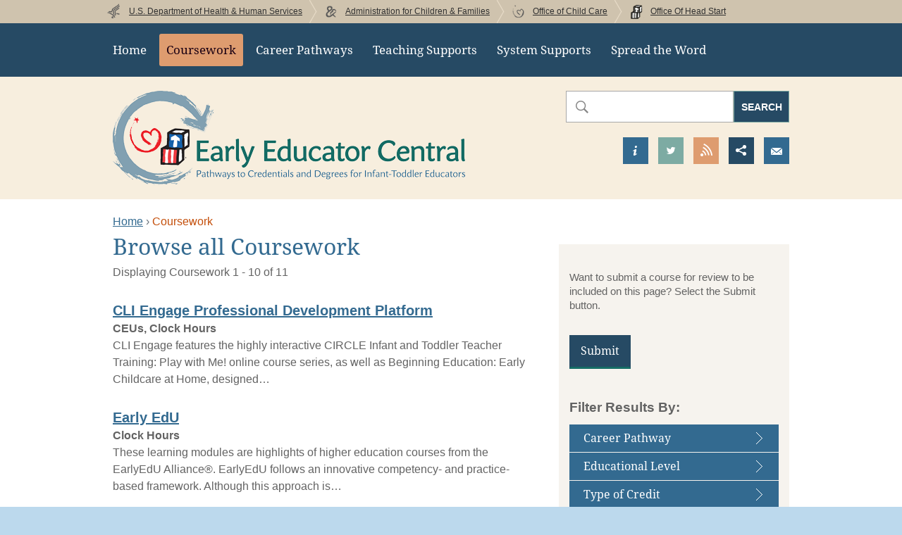

--- FILE ---
content_type: text/html; charset=UTF-8
request_url: https://earlyeducatorcentral.acf.hhs.gov/coursework?f%5B0%5D=field_career_education_pathway%3A8&f%5B1%5D=field_career_education_pathway%3A25&f%5B2%5D=field_intended_audience%3A53
body_size: 8560
content:
<!DOCTYPE html>
<html lang="en" dir="ltr" prefix="og: https://ogp.me/ns#">
  <head>
    <meta charset="utf-8" />
<meta name="description" content="Early Educator Central provides resources for infant-toddler educators to build competency and impact, and includes tools specifically supporting higher educators." />
<link rel="canonical" href="http://earlyeducatorcentral.acf.hhs.gov/coursework" />
<meta property="og:site_name" content="Early Educator Central" />
<meta property="og:type" content="website" />
<meta property="og:url" content="http://earlyeducatorcentral.acf.hhs.gov/coursework" />
<meta property="og:title" content="Browse all Coursework" />
<meta property="og:description" content="Early Educator Central provides resources for infant-toddler educators to build competency and impact, and includes tools specifically supporting higher educators." />
<meta property="og:image:url" content="http://earlyeducatorcentral.acf.hhs.gov/themes/custom/eec_barrio/images/og-image.jpg" />
<meta name="Generator" content="Drupal 10 (https://www.drupal.org)" />
<meta name="MobileOptimized" content="width" />
<meta name="HandheldFriendly" content="true" />
<meta name="viewport" content="width=device-width, initial-scale=1, shrink-to-fit=no" />
<meta http-equiv="x-ua-compatible" content="ie=edge" />
<link rel="icon" href="/themes/custom/eec_barrio/favicon.ico" type="image/vnd.microsoft.icon" />

    <title>Browse all Coursework | Early Educator Central</title>
    <link rel="stylesheet" media="all" href="/sites/default/files/css/css_qmlbSIVblfTk60XVZCrUmHHL0nziLou0CF7n2TGcqvc.css?delta=0&amp;language=en&amp;theme=eec_barrio&amp;include=eJyNj9sOgzAIQH-o2k8ytCUdW1sMUHV_v2XRbHEvvkDIOdwCs6kJzFMAEWKfCwcog9qzUMsunHlFVcio03ojw3_eYKEMRtxcZEEfuc7csJmOZ3cYgiCkKL2GC3LF1i9qUwXa9yfpM5QR7rA5xHic-e2Lqf2C0_-42Ts_jjF76fSphtUHUHQL4ar-E8fKqRd8AVrWhlI" />
<link rel="stylesheet" media="all" href="/sites/default/files/css/css_kSMHwWtGnLqPSLfZpECM14m1LclVKGgVLmORR-q8yxM.css?delta=1&amp;language=en&amp;theme=eec_barrio&amp;include=eJyNj9sOgzAIQH-o2k8ytCUdW1sMUHV_v2XRbHEvvkDIOdwCs6kJzFMAEWKfCwcog9qzUMsunHlFVcio03ojw3_eYKEMRtxcZEEfuc7csJmOZ3cYgiCkKL2GC3LF1i9qUwXa9yfpM5QR7rA5xHic-e2Lqf2C0_-42Ts_jjF76fSphtUHUHQL4ar-E8fKqRd8AVrWhlI" />
<link rel="stylesheet" media="all" href="//cdn.jsdelivr.net/npm/bootstrap@5.0.1/dist/css/bootstrap.min.css" />
<link rel="stylesheet" media="all" href="/sites/default/files/css/css_ibuwEyhG_2h_PUf5nH0n-HCoros9ki4Ln9XjGS63_mA.css?delta=3&amp;language=en&amp;theme=eec_barrio&amp;include=eJyNj9sOgzAIQH-o2k8ytCUdW1sMUHV_v2XRbHEvvkDIOdwCs6kJzFMAEWKfCwcog9qzUMsunHlFVcio03ojw3_eYKEMRtxcZEEfuc7csJmOZ3cYgiCkKL2GC3LF1i9qUwXa9yfpM5QR7rA5xHic-e2Lqf2C0_-42Ts_jjF76fSphtUHUHQL4ar-E8fKqRd8AVrWhlI" />
<link rel="stylesheet" media="print" href="/sites/default/files/css/css_M7ZkyKaZumLKfY_NZ5nowFNynRsm5rmXMrTyrJK9UGo.css?delta=4&amp;language=en&amp;theme=eec_barrio&amp;include=eJyNj9sOgzAIQH-o2k8ytCUdW1sMUHV_v2XRbHEvvkDIOdwCs6kJzFMAEWKfCwcog9qzUMsunHlFVcio03ojw3_eYKEMRtxcZEEfuc7csJmOZ3cYgiCkKL2GC3LF1i9qUwXa9yfpM5QR7rA5xHic-e2Lqf2C0_-42Ts_jjF76fSphtUHUHQL4ar-E8fKqRd8AVrWhlI" />
<link rel="stylesheet" media="all" href="/sites/default/files/css/css_vTzXSxEyGsq_wRDJfMF_S_ddDcC6JTkekdNn06H5oLk.css?delta=5&amp;language=en&amp;theme=eec_barrio&amp;include=eJyNj9sOgzAIQH-o2k8ytCUdW1sMUHV_v2XRbHEvvkDIOdwCs6kJzFMAEWKfCwcog9qzUMsunHlFVcio03ojw3_eYKEMRtxcZEEfuc7csJmOZ3cYgiCkKL2GC3LF1i9qUwXa9yfpM5QR7rA5xHic-e2Lqf2C0_-42Ts_jjF76fSphtUHUHQL4ar-E8fKqRd8AVrWhlI" />

    <script type="application/json" data-drupal-selector="drupal-settings-json">{"path":{"baseUrl":"\/","pathPrefix":"","currentPath":"coursework","currentPathIsAdmin":false,"isFront":false,"currentLanguage":"en","currentQuery":{"f":["field_career_education_pathway:8","field_career_education_pathway:25","field_intended_audience:53"]}},"pluralDelimiter":"\u0003","suppressDeprecationErrors":true,"gtag":{"tagId":"G-S9HZYF57NQ","consentMode":false,"otherIds":[],"events":[],"additionalConfigInfo":[]},"ajaxPageState":{"libraries":"[base64]","theme":"eec_barrio","theme_token":null},"ajaxTrustedUrl":{"\/search\/node":true},"data":{"extlink":{"extTarget":true,"extTargetAppendNewWindowLabel":"(opens in a new window)","extTargetNoOverride":false,"extNofollow":false,"extNoreferrer":true,"extFollowNoOverride":false,"extClass":"ext","extLabel":"(link is external)","extImgClass":false,"extSubdomains":true,"extExclude":"","extInclude":"","extCssExclude":"#header,.site-footer","extCssInclude":"","extCssExplicit":"","extAlert":false,"extAlertText":"This link will take you to an external web site. We are not responsible for their content.","extHideIcons":false,"mailtoClass":"mailto","telClass":"tel","mailtoLabel":"(link sends email)","telLabel":"(link is a phone number)","extUseFontAwesome":false,"extIconPlacement":"append","extFaLinkClasses":"fa fa-external-link","extFaMailtoClasses":"fa fa-envelope-o","extAdditionalLinkClasses":"","extAdditionalMailtoClasses":"","extAdditionalTelClasses":"","extFaTelClasses":"fa fa-phone","whitelistedDomains":[],"extExcludeNoreferrer":""}},"user":{"uid":0,"permissionsHash":"f22a7a6b16722afd0fb1bdf59e6913f841642e6c382210534f7fb3ab50db40cd"}}</script>
<script src="/sites/default/files/js/js_CqlJQPeafeWNcqtS77ONUqWd-856bZMv6ZA16Ac4Nbg.js?scope=header&amp;delta=0&amp;language=en&amp;theme=eec_barrio&amp;include=eJxdi1kOgzAMRC8UkiMh23FNioVR4qrh9iBRUMXPjN4saObNK6wjQq3Fkqgh6NB807JIYKarwXtKefkvnpfuh88p188KGn8YXkDs7UpPijQxzWh9-JYs7EHMRHl0kCSHPDnCG_oOv9ZFqg"></script>
<script src="/modules/contrib/google_tag/js/gtag.js?t9nenw"></script>

  </head>
  <body class="layout-one-sidebar layout-sidebar-second page-view-course-search-facetted path-coursework">
    <a href="#main-content" class="visually-hidden-focusable">
      Skip to main content
    </a>
    
      <div class="dialog-off-canvas-main-canvas" data-off-canvas-main-canvas>
    
<div id="page-wrapper">
  <div id="page">
    <header id="header" class="header" role="banner" aria-label="Site header">
                        <nav class="navbar" id="navbar-top">
                        
                <div id="block-hhstopbar" class="block-content-basic block block-block-content block-block-contentc6c37b17-0319-41c9-8f86-427bebda38fb">
  
    
      <div class="content">
      
            <div class="clearfix text-formatted field field--name-body field--type-text-with-summary field--label-hidden field__item"><div>
<ul class="hhs-top">
	<li class="hhs"><a href="http://www.hhs.gov" target="_blank">U.S. Department of Health &amp; Human Services</a></li>
	<li class="acf"><a href="https://www.acf.hhs.gov" target="_blank">Administration for Children &amp; Families</a></li>
	<li class="occ"><a href="http://www.acf.hhs.gov/programs/occ" target="_blank">Office of Child Care</a></li>
	<li class="ohs"><a href="http://www.acf.hhs.gov/programs/ohs" target="_blank">Office Of Head Start</a></li>
</ul>
</div>
</div>
      
    </div>
  </div>


                                  </nav>
                <nav class="navbar navbar-expand-lg" id="navbar-main">
                              <a href="/" title="Home" rel="home" class="navbar-brand">
              <img src="/themes/custom/eec_barrio/logo.png" alt="Early Educator Central: Pathways to Credentials and Degrees for Infant-Toddler Educators" class="img-fluid d-inline-block align-top" />
            Early Educator Central
    </a>
    <div class="search-block-form block block-search block-search-form-block" data-drupal-selector="search-block-form" id="block-eec-barrio-search" role="search">
  
      <h2>Search</h2>
    
    <div class="content container-inline">
        <div class="content container-inline">
      <form action="/search/node" method="get" id="search-block-form" accept-charset="UTF-8" class="search-form search-block-form form-row">
  




        
  <div class="js-form-item js-form-type-search form-type-search js-form-item-keys form-item-keys form-no-label mb-3">
          <label for="edit-keys" class="visually-hidden">Search</label>
                    <input title="Enter the terms you wish to search for." data-drupal-selector="edit-keys" type="search" id="edit-keys" name="keys" value="" size="15" maxlength="128" class="form-search form-control" />

                      </div>
<div data-drupal-selector="edit-actions" class="form-actions js-form-wrapper form-wrapper mb-3" id="edit-actions"><button data-drupal-selector="edit-submit" type="submit" id="edit-submit" value="Search" class="button js-form-submit form-submit btn btn-primary">Search</button>
</div>

</form>

    </div>
  
  </div>
</div>
<div id="block-eec-barrio-hhsshare" class="block-content-basic block block-block-content block-block-content4e5024f8-4795-4fbd-98bc-8a95d986b229">
  
    
      <div class="content">
      
            <div class="clearfix text-formatted field field--name-body field--type-text-with-summary field--label-hidden field__item"><div><ul class="hhs-share"><li class="about"><a href="/about-us" title="Find out more about us">Find out more about us</a></li><li class="twitter"><a href="//twitter.com/ACFHHS" rel="noopener noreferrer" target="_blank" title="Visit our Twitter Page">Visit our Twitter Page</a></li><li class="rss"><a href="http://www.acf.hhs.gov/rss" target="_blank" title="View our RSS Feed">View our RSS Feed</a></li><li class="share"><a class="addtoany-share-button hideAndShowButton" href="http://www.addtoany.com/share_save#url=https://stage.eec.icfcloud.com/home&amp;title=Early%20Educator%20Central%20%2D%20Early Educator Central Homepage&amp;description=" role="button" target="_blank" title="Share this page">Share this page</a></li><li class="email"><a href="mailto:eec@ecetta.info" target="_blank" title="Send us an Email">Send us an Email</a></li></ul></div></div>
      
    </div>
  </div>


                          <button class="navbar-toggler navbar-toggler-right" type="button" data-toggle="collapse" data-target="#CollapsingNavbar" aria-controls="CollapsingNavbar" aria-expanded="false" aria-label="Toggle navigation"><span class="navbar-toggler-icon"></span></button>
              <div class="collapse navbar-collapse" id="CollapsingNavbar">
                  <nav role="navigation" aria-labelledby="block-eec-barrio-main-menu-menu" id="block-eec-barrio-main-menu" class="block block-menu navigation menu--main">
            
  <h2 class="visually-hidden" id="block-eec-barrio-main-menu-menu">Main navigation</h2>
  

        
              <ul class="clearfix nav navbar-nav" data-component-id="bootstrap_barrio:menu_main">
                    <li class="nav-item">
                          <a href="/" class="nav-link nav-link--" data-drupal-link-system-path="&lt;front&gt;">Home</a>
              </li>
                <li class="nav-item active">
                          <a href="/coursework" class="nav-link active nav-link--coursework" data-drupal-link-system-path="coursework">Coursework</a>
              </li>
                <li class="nav-item menu-item--collapsed">
                          <a href="/career-pathways" class="nav-link nav-link--career-pathways" data-drupal-link-system-path="node/19">Career Pathways</a>
              </li>
                <li class="nav-item">
                          <a href="/teaching-supports" class="nav-link nav-link--teaching-supports" data-drupal-link-system-path="node/13">Teaching Supports</a>
              </li>
                <li class="nav-item">
                          <a href="/system-supports" class="nav-link nav-link--system-supports" data-drupal-link-system-path="node/14">System Supports</a>
              </li>
                <li class="nav-item">
                          <a href="/spread-the-word" class="nav-link nav-link--spread-the-word" data-drupal-link-system-path="node/27">Spread the Word</a>
              </li>
        </ul>
  



  </nav>


                	          </div>
                                          </nav>
    </header>
          <div class="highlighted">
        <aside class="container-fluid section clearfix" role="complementary">
            <div data-drupal-messages-fallback class="hidden"></div>


        </aside>
      </div>
            <div id="main-wrapper" class="layout-main-wrapper clearfix">
              <div id="main" class="container-fluid">
            <div id="block-eec-barrio-breadcrumbs" class="block block-system block-system-breadcrumb-block">
  
    
      <div class="content">
      
  <nav role="navigation" aria-label="breadcrumb" style="">
  <ol class="breadcrumb">
            <li class="breadcrumb-item">
        <a href="/">Home</a>
      </li>
                <li class="breadcrumb-item active">
        Coursework
      </li>
        </ol>
</nav>


    </div>
  </div>


          <div class="row row-offcanvas row-offcanvas-left clearfix">
              <main class="main-content col" id="content" role="main">
                <section class="section">
                  <a id="main-content" tabindex="-1" class="visually-hidden">This is the main content</a>
                    <div id="block-eec-barrio-page-title" class="block block-core block-page-title-block">
  
    
      <div class="content">
      
  <h1 class="title">Browse all Coursework</h1>


    </div>
  </div>
<div id="block-eec-barrio-content" class="block block-system block-system-main-block">
  
    
      <div class="content">
      <div class="views-element-container"><div class="view view-course-search-facetted view-id-course_search_facetted view-display-id-page_1 js-view-dom-id-83d62fa851a7740fbfd8c854c69604c38fd5bcafc7f1efd0dbaa53e26c83a276">
  
    
      <div class="view-header">
      <p><a href="#filter-by" class="skip-to-filters">Filter Results</a></p>Displaying Coursework 1 - 10 of 11
    </div>
      
      <div class="view-content row">
          <div class="views-row"><div class="views-field views-field-title"><span class="field-content"><a href="/courses/cli-engage-professional-development-platform" hreflang="en">CLI Engage Professional Development Platform</a></span></div><div class="views-field views-field-field-type-of-credential-or-cred"><span class="field-content">CEUs, Clock Hours</span></div><div class="views-field views-field-field-description"><span class="field-content">CLI Engage features the highly interactive CIRCLE Infant and Toddler Teacher Training: Play with Me! online course series, as well as Beginning Education: Early Childcare at Home, designed…</span></div></div>
    <div class="views-row"><div class="views-field views-field-title"><span class="field-content"><a href="/courses/early-edu" hreflang="en">Early EdU</a></span></div><div class="views-field views-field-field-type-of-credential-or-cred"><span class="field-content">Clock Hours</span></div><div class="views-field views-field-field-description"><span class="field-content">These learning modules are highlights of higher education courses from the EarlyEdU Alliance®. EarlyEdU follows an innovative competency- and practice-based framework. Although this approach is…</span></div></div>
    <div class="views-row"><div class="views-field views-field-title"><span class="field-content"><a href="/courses/family-connections-preventive-and-system-wide-training-guide-and-mental-health-consultation" hreflang="en">Family Connections: A Preventive and System-Wide Training Guide and Mental Health Consultation Model</a></span></div><div class="views-field views-field-field-type-of-credential-or-cred"><span class="field-content">CEUs</span></div><div class="views-field views-field-field-description"><span class="field-content">Family Connections is a preventive, system-wide mental health consultation and training approach to strengthen the capacity of early learning teachers and administrators. Although these resources…</span></div></div>
    <div class="views-row"><div class="views-field views-field-title"><span class="field-content"><a href="/courses/implementing-pyramid-model-family-child-care-homes" hreflang="en">Implementing the Pyramid Model in Family Child Care Homes</a></span></div><div class="views-field views-field-field-type-of-credential-or-cred"><span class="field-content">Clock Hours</span></div><div class="views-field views-field-field-description"><span class="field-content">These training materials were designed to provide training specific to implementing the Pyramid Model in family child care homes.  The content, video, activities and action plans focus on the needs…</span></div></div>
    <div class="views-row"><div class="views-field views-field-title"><span class="field-content"><a href="/courses/individualized-professional-development-ipd-portfolio" hreflang="en">Individualized Professional Development (iPD) Portfolio</a></span></div><div class="views-field views-field-field-type-of-credential-or-cred"><span class="field-content">CEUs, Clock Hours</span></div><div class="views-field views-field-field-description"><span class="field-content">The iPD Portfolio is a learning management system created to support ongoing professional development for staff in Head Start and child care settings. It has accessible, self-paced courses based on…</span></div></div>
    <div class="views-row"><div class="views-field views-field-title"><span class="field-content"><a href="/courses/institute-advancement-family-support-professionals" hreflang="en">Institute for the Advancement of Family Support Professionals</a></span></div><div class="views-field views-field-field-type-of-credential-or-cred"><span class="field-content">Clock Hours</span></div><div class="views-field views-field-field-description"><span class="field-content">The Institute offers Family Support Professionals everywhere the opportunity to learn new skills and grow their careers. Through engaging, online modules and a personalized learning map feature,…</span></div></div>
    <div class="views-row"><div class="views-field views-field-title"><span class="field-content"><a href="/courses/better-kid-care" hreflang="en">Better Kid Care</a></span></div><div class="views-field views-field-field-type-of-credential-or-cred"><span class="field-content">CEUs, Clock Hours</span></div><div class="views-field views-field-field-description"><span class="field-content">Better Kid Care&#039;s On Demand Distance Education system provides asynchronous (24/7) access to online professional development modules. The Better Kid Care CDA Infant Toddler Sample Curriculum is…</span></div></div>
    <div class="views-row"><div class="views-field views-field-title"><span class="field-content"><a href="/courses/watch-me-celebrating-milestones-and-sharing-concerns" hreflang="en">Watch Me! Celebrating Milestones and Sharing Concerns</a></span></div><div class="views-field views-field-field-type-of-credential-or-cred"><span class="field-content">CEUs, Clock Hours</span></div><div class="views-field views-field-field-description"><span class="field-content">As an early care and education provider, you play a critical role in the health and wellbeing of children. You are also very well positioned to help identify children who might need extra help in…</span></div></div>
    <div class="views-row"><div class="views-field views-field-title"><span class="field-content"><a href="/courses/center-early-childhood-mental-health-consultations-best-practice-tutorial-series" hreflang="en">Center for Early Childhood Mental Health Consultation&#039;s Best Practice Tutorial Series </a></span></div><div class="views-field views-field-field-type-of-credential-or-cred"><span class="field-content">Clock Hours</span></div><div class="views-field views-field-field-description"><span class="field-content">This series is designed to enhance participants’ skills and knowledge around how to implement effective mental health consultation in early learning programs. Although it was designed to address the…</span></div></div>
    <div class="views-row"><div class="views-field views-field-title"><span class="field-content"><a href="/courses/department-defense-virtual-lab-school" hreflang="en">Department of Defense Virtual Lab School</a></span></div><div class="views-field views-field-field-type-of-credential-or-cred"><span class="field-content">Clock Hours</span></div><div class="views-field views-field-field-description"><span class="field-content">The Department of Defense Virtual Lab School offers training and professional development resources, including written narrative, video, skill building activities, and application tools for Infant…</span></div></div>

    </div>
  
        <nav aria-label="pagination-heading">
    <h4 id="pagination-heading" class="visually-hidden">Pagination</h4>
    <ul class="pagination js-pager__items">
                                                        <li class="page-item active">
                      <span class="page-link">1</span>
                  </li>
              <li class="page-item ">
                      <a href="?f%5B0%5D=field_career_education_pathway%3A8&amp;f%5B1%5D=field_career_education_pathway%3A25&amp;f%5B2%5D=field_intended_audience%3A53&amp;page=1" title="" class="page-link">2</a>
                  </li>
                                      <li class="page-item">
          <a href="?f%5B0%5D=field_career_education_pathway%3A8&amp;f%5B1%5D=field_career_education_pathway%3A25&amp;f%5B2%5D=field_intended_audience%3A53&amp;page=1" title="Go to next page" rel="next" class="page-link">
            <span aria-hidden="true">››</span>
            <span class="visually-hidden">Next page</span>
          </a>
        </li>
                          <li class="page-item">
          <a href="?f%5B0%5D=field_career_education_pathway%3A8&amp;f%5B1%5D=field_career_education_pathway%3A25&amp;f%5B2%5D=field_intended_audience%3A53&amp;page=1" title="Go to last page" class="page-link">
            <span aria-hidden="true">Last »</span>
            <span class="visually-hidden">Last page</span>
          </a>
        </li>
          </ul>
  </nav>

          </div>
</div>

    </div>
  </div>


                </section>
              </main>
                                      <div class="sidebar_second sidebar col-md-3 order-last" id="sidebar_second">
                <aside class="section" role="complementary">
                    <div id="block-courseworkfilterintro" class="block-content-basic block block-block-content block-block-content526a89e7-32c6-4ab8-ac31-aba43f6c7810">
  
    
      <div class="content">
      
            <div class="clearfix text-formatted field field--name-body field--type-text-with-summary field--label-hidden field__item"><p>Want to submit a course for review to be included on this page? Select the Submit button.&nbsp;</p><p><a class="btn" href="/suggest-coursework-website" target="_blank">Submit</a></p><p id="filter-by" tabindex="-1">Filter Results By:</p></div>
      
    </div>
  </div>
<div class="facet-inactive block-facet--checkbox block block-facets block-facet-blockcareer-pathway" id="block-careerpathway">
  
      <h3 class="facet-title" tabindex="0" aria-selected="false" aria-expanded="false" role="tab" id="block-careerpathway--tab">Career Pathway <span class="facet-toggle" aria-hidden="true">+</span></h3>
    
      <div class="content" role="tabpanel" id="block-careerpathway--panel" aria-labelledby="block-careerpathway--tab">
      <div class="facets-widget-checkbox">
      <ul data-drupal-facet-id="career_pathway" data-drupal-facet-alias="career_pathway" class="facet-inactive js-facets-checkbox-links item-list__checkbox"><li class="facet-item"><a href="/coursework?f%5B0%5D=career_pathway%3A13" rel="nofollow" data-drupal-facet-item-id="career-pathway-13" data-drupal-facet-item-value="13" data-drupal-facet-item-count="7"><span class="facet-item__value">Educators</span>
  <span class="facet-item__count">(7)</span>
</a></li><li class="facet-item"><a href="/coursework?f%5B0%5D=career_pathway%3A14" rel="nofollow" data-drupal-facet-item-id="career-pathway-14" data-drupal-facet-item-value="14" data-drupal-facet-item-count="7"><span class="facet-item__value">Trainers/Coaches</span>
  <span class="facet-item__count">(7)</span>
</a></li><li class="facet-item"><a href="/coursework?f%5B0%5D=career_pathway%3A10" rel="nofollow" data-drupal-facet-item-id="career-pathway-10" data-drupal-facet-item-value="10" data-drupal-facet-item-count="6"><span class="facet-item__value">Administrators</span>
  <span class="facet-item__count">(6)</span>
</a></li><li class="facet-item"><a href="/coursework?f%5B0%5D=career_pathway%3A12" rel="nofollow" data-drupal-facet-item-id="career-pathway-12" data-drupal-facet-item-value="12" data-drupal-facet-item-count="4"><span class="facet-item__value">PD System Leaders</span>
  <span class="facet-item__count">(4)</span>
</a></li><li class="facet-item"><a href="/coursework?f%5B0%5D=career_pathway%3A11" rel="nofollow" data-drupal-facet-item-id="career-pathway-11" data-drupal-facet-item-value="11" data-drupal-facet-item-count="2"><span class="facet-item__value">Higher Education</span>
  <span class="facet-item__count">(2)</span>
</a></li></ul>
</div>

    </div>
  </div>
<div class="facet-inactive block-facet--checkbox block block-facets block-facet-blockeducational-level" id="block-educationallevel">
  
      <h3 class="facet-title" tabindex="0" aria-selected="false" aria-expanded="false" role="tab" id="block-educationallevel--tab">Educational Level <span class="facet-toggle" aria-hidden="true">+</span></h3>
    
      <div class="content" role="tabpanel" id="block-educationallevel--panel" aria-labelledby="block-educationallevel--tab">
      <div class="facets-widget-checkbox">
      <ul data-drupal-facet-id="educational_level" data-drupal-facet-alias="educational_level" class="facet-inactive js-facets-checkbox-links item-list__checkbox"><li class="facet-item"><a href="/coursework?f%5B0%5D=educational_level%3A19" rel="nofollow" data-drupal-facet-item-id="educational-level-19" data-drupal-facet-item-value="19" data-drupal-facet-item-count="7"><span class="facet-item__value">Continuing Education</span>
  <span class="facet-item__count">(7)</span>
</a></li><li class="facet-item"><a href="/coursework?f%5B0%5D=educational_level%3A22" rel="nofollow" data-drupal-facet-item-id="educational-level-22" data-drupal-facet-item-value="22" data-drupal-facet-item-count="6"><span class="facet-item__value">Entry Level</span>
  <span class="facet-item__count">(6)</span>
</a></li><li class="facet-item"><a href="/coursework?f%5B0%5D=educational_level%3A20" rel="nofollow" data-drupal-facet-item-id="educational-level-20" data-drupal-facet-item-value="20" data-drupal-facet-item-count="5"><span class="facet-item__value">Credential</span>
  <span class="facet-item__count">(5)</span>
</a></li></ul>
</div>

    </div>
  </div>
<div class="facet-inactive block-facet--checkbox block block-facets block-facet-blocktype-of-credit" id="block-typeofcredit">
  
      <h3 class="facet-title" tabindex="0" aria-selected="false" aria-expanded="false" role="tab" id="block-typeofcredit--tab">Type of Credit <span class="facet-toggle" aria-hidden="true">+</span></h3>
    
      <div class="content" role="tabpanel" id="block-typeofcredit--panel" aria-labelledby="block-typeofcredit--tab">
      <div class="facets-widget-checkbox">
      <ul data-drupal-facet-id="type_of_credit" data-drupal-facet-alias="type_of_credit" class="facet-inactive js-facets-checkbox-links item-list__checkbox"><li class="facet-item"><a href="/coursework?f%5B0%5D=type_of_credit%3A17" rel="nofollow" data-drupal-facet-item-id="type-of-credit-17" data-drupal-facet-item-value="17" data-drupal-facet-item-count="10"><span class="facet-item__value">Clock Hours</span>
  <span class="facet-item__count">(10)</span>
</a></li><li class="facet-item"><a href="/coursework?f%5B0%5D=type_of_credit%3A16" rel="nofollow" data-drupal-facet-item-id="type-of-credit-16" data-drupal-facet-item-value="16" data-drupal-facet-item-count="5"><span class="facet-item__value">CEUs</span>
  <span class="facet-item__count">(5)</span>
</a></li></ul>
</div>

    </div>
  </div>
<div class="facet-inactive block-facet--checkbox block block-facets block-facet-blockdelivery-mode" id="block-deliverymode">
  
      <h3 class="facet-title" tabindex="0" aria-selected="false" aria-expanded="false" role="tab" id="block-deliverymode--tab">Delivery Mode <span class="facet-toggle" aria-hidden="true">+</span></h3>
    
      <div class="content" role="tabpanel" id="block-deliverymode--panel" aria-labelledby="block-deliverymode--tab">
      <div class="facets-widget-checkbox">
      <ul data-drupal-facet-id="delivery_mode" data-drupal-facet-alias="delivery_mode" class="facet-inactive js-facets-checkbox-links item-list__checkbox"><li class="facet-item"><a href="/coursework?f%5B0%5D=delivery_mode%3A25" rel="nofollow" data-drupal-facet-item-id="delivery-mode-25" data-drupal-facet-item-value="25" data-drupal-facet-item-count="8"><span class="facet-item__value">Online</span>
  <span class="facet-item__count">(8)</span>
</a></li><li class="facet-item"><a href="/coursework?f%5B0%5D=delivery_mode%3A24" rel="nofollow" data-drupal-facet-item-id="delivery-mode-24" data-drupal-facet-item-value="24" data-drupal-facet-item-count="3"><span class="facet-item__value">Face to Face</span>
  <span class="facet-item__count">(3)</span>
</a></li></ul>
</div>

    </div>
  </div>
<div class="facet-inactive block-facet--checkbox block block-facets block-facet-blockcompetency-alignment" id="block-competencyalignment">
  
      <h3 class="facet-title" tabindex="0" aria-selected="false" aria-expanded="false" role="tab" id="block-competencyalignment--tab">Competency Alignment <span class="facet-toggle" aria-hidden="true">+</span></h3>
    
      <div class="content" role="tabpanel" id="block-competencyalignment--panel" aria-labelledby="block-competencyalignment--tab">
      <div class="facets-widget-checkbox">
      <ul data-drupal-facet-id="competency_alignment" data-drupal-facet-alias="competency_alignment" class="facet-inactive js-facets-checkbox-links item-list__checkbox"><li class="facet-item"><a href="/coursework?f%5B0%5D=competency_alignment%3A26" rel="nofollow" data-drupal-facet-item-id="competency-alignment-26" data-drupal-facet-item-value="26" data-drupal-facet-item-count="5"><span class="facet-item__value">CDA Competencies</span>
  <span class="facet-item__count">(5)</span>
</a></li><li class="facet-item"><a href="/coursework?f%5B0%5D=competency_alignment%3A28" rel="nofollow" data-drupal-facet-item-id="competency-alignment-28" data-drupal-facet-item-value="28" data-drupal-facet-item-count="1"><span class="facet-item__value">NAEYC Standards for Early Childhood Professional Preparation</span>
  <span class="facet-item__count">(1)</span>
</a></li></ul>
</div>

    </div>
  </div>
<div class="facet-inactive block-facet--checkbox block block-facets block-facet-blockaudiences" id="block-audiences">
  
      <h3 class="facet-title" tabindex="0" aria-selected="false" aria-expanded="false" role="tab" id="block-audiences--tab">Audiences <span class="facet-toggle" aria-hidden="true">+</span></h3>
    
      <div class="content" role="tabpanel" id="block-audiences--panel" aria-labelledby="block-audiences--tab">
      <div class="facets-widget-checkbox">
      <ul data-drupal-facet-id="audiences" data-drupal-facet-alias="audiences" class="facet-inactive js-facets-checkbox-links item-list__checkbox"><li class="facet-item"><a href="/coursework?f%5B0%5D=audiences%3A5" rel="nofollow" data-drupal-facet-item-id="audiences-5" data-drupal-facet-item-value="5" data-drupal-facet-item-count="7"><span class="facet-item__value">Family Child Care Professionals</span>
  <span class="facet-item__count">(7)</span>
</a></li><li class="facet-item"><a href="/coursework?f%5B0%5D=audiences%3A1" rel="nofollow" data-drupal-facet-item-id="audiences-1" data-drupal-facet-item-value="1" data-drupal-facet-item-count="6"><span class="facet-item__value">Coaches and Trainers</span>
  <span class="facet-item__count">(6)</span>
</a></li><li class="facet-item"><a href="/coursework?f%5B0%5D=audiences%3A8" rel="nofollow" data-drupal-facet-item-id="audiences-8" data-drupal-facet-item-value="8" data-drupal-facet-item-count="6"><span class="facet-item__value">Infant Toddler Teachers</span>
  <span class="facet-item__count">(6)</span>
</a></li><li class="facet-item"><a href="/coursework?f%5B0%5D=audiences%3A3" rel="nofollow" data-drupal-facet-item-id="audiences-3" data-drupal-facet-item-value="3" data-drupal-facet-item-count="5"><span class="facet-item__value">Early Childhood Mental Health Professionals</span>
  <span class="facet-item__count">(5)</span>
</a></li><li class="facet-item"><a href="/coursework?f%5B0%5D=audiences%3A4" rel="nofollow" data-drupal-facet-item-id="audiences-4" data-drupal-facet-item-value="4" data-drupal-facet-item-count="3"><span class="facet-item__value">Education Coordinators</span>
  <span class="facet-item__count">(3)</span>
</a></li><li class="facet-item"><a href="/coursework?f%5B0%5D=audiences%3A2" rel="nofollow" data-drupal-facet-item-id="audiences-2" data-drupal-facet-item-value="2" data-drupal-facet-item-count="2"><span class="facet-item__value">Course Developers</span>
  <span class="facet-item__count">(2)</span>
</a></li><li class="facet-item"><a href="/coursework?f%5B0%5D=audiences%3A6" rel="nofollow" data-drupal-facet-item-id="audiences-6" data-drupal-facet-item-value="6" data-drupal-facet-item-count="2"><span class="facet-item__value">Higher Education Professionals</span>
  <span class="facet-item__count">(2)</span>
</a></li><li class="facet-item"><a href="/coursework?f%5B0%5D=audiences%3A7" rel="nofollow" data-drupal-facet-item-id="audiences-7" data-drupal-facet-item-value="7" data-drupal-facet-item-count="2"><span class="facet-item__value">Home Visitors</span>
  <span class="facet-item__count">(2)</span>
</a></li><li class="facet-item"><a href="/coursework?f%5B0%5D=audiences%3A9" rel="nofollow" data-drupal-facet-item-id="audiences-9" data-drupal-facet-item-value="9" data-drupal-facet-item-count="2"><span class="facet-item__value">Other</span>
  <span class="facet-item__count">(2)</span>
</a></li></ul>
</div>

    </div>
  </div>
<div id="block-courseworkfilteroutro" class="block-content-basic block block-block-content block-block-content23460427-f86f-41e7-8663-9b5c32034bab">
  
    
      <div class="content">
      
            <div class="clearfix text-formatted field field--name-body field--type-text-with-summary field--label-hidden field__item"><p><a href="/coursework">Reset All Selections</a></p></div>
      
    </div>
  </div>


                </aside>
              </div>
                      </div>
        </div>
    </div>
        <footer class="site-footer">
              <div class="container-fluid">
                      <div class="site-footer__top clearfix">
                <div id="block-footertop" class="block-content-basic block block-block-content block-block-contentc735fdce-2652-47e1-94c8-cba5c79a6cdf">
  
    
      <div class="content">
      
            <div class="clearfix text-formatted field field--name-body field--type-text-with-summary field--label-hidden field__item"><div>
<ul>
	<li class="occ"><a href="http://www.acf.hhs.gov/programs/occ" target="_blank">Office Of Child Care</a></li>
	<li class="ohs"><a href="http://www.acf.hhs.gov/programs/ohs" target="_blank">Office Of Head Start</a></li>
	<li class="divider"><span>Jointly administered and funded by the<br>
	Office of Child Care and Office of Head Start</span></li>
</ul>
</div>
</div>
      
    </div>
  </div>
<nav role="navigation" aria-labelledby="block-footermenuleft-menu" id="block-footermenuleft" class="block block-menu navigation menu--footer-menu-left">
            
  <h2 class="visually-hidden" id="block-footermenuleft-menu">Footer Menu Left</h2>
  

        
                  <ul class="clearfix nav" data-component-id="bootstrap_barrio:menu">
                    <li class="nav-item">
                <a href="/" class="nav-link nav-link--" data-drupal-link-system-path="&lt;front&gt;">Home</a>
              </li>
                <li class="nav-item active">
                <a href="/coursework" class="nav-link active nav-link--coursework" data-drupal-link-system-path="coursework">Coursework</a>
              </li>
                <li class="nav-item">
                <a href="/career-pathways" class="nav-link nav-link--career-pathways" data-drupal-link-system-path="node/19">Career Pathways</a>
              </li>
                <li class="nav-item">
                <a href="/system-supports" class="nav-link nav-link--system-supports" data-drupal-link-system-path="node/14">System Supports</a>
              </li>
                <li class="nav-item">
                <a href="/teaching-supports" class="nav-link nav-link--teaching-supports" data-drupal-link-system-path="node/13">Teaching Supports</a>
              </li>
        </ul>
  



  </nav>
<nav role="navigation" aria-labelledby="block-footermenucenter-menu" id="block-footermenucenter" class="block block-menu navigation menu--footer-">
            
  <h2 class="visually-hidden" id="block-footermenucenter-menu">Footer Menu Center</h2>
  

        
                  <ul class="clearfix nav" data-component-id="bootstrap_barrio:menu">
                    <li class="nav-item">
                <a href="http://www.acf.hhs.gov/accessibility" class="nav-link nav-link-http--wwwacfhhsgov-accessibility">Accessibility</a>
              </li>
                <li class="nav-item">
                <a href="http://www.acf.hhs.gov/acf-plug-ins" class="nav-link nav-link-http--wwwacfhhsgov-acf-plug-ins">Viewers &amp; Players</a>
              </li>
                <li class="nav-item">
                <a href="http://www.acf.hhs.gov/no-fear-act" class="nav-link nav-link-http--wwwacfhhsgov-no-fear-act">No FEAR Act</a>
              </li>
                <li class="nav-item">
                <a href="http://www.acf.hhs.gov/privacy-policy" class="nav-link nav-link-http--wwwacfhhsgov-privacy-policy">Privacy Policy</a>
              </li>
        </ul>
  



  </nav>
<nav role="navigation" aria-labelledby="block-footermenuright-menu" id="block-footermenuright" class="block block-menu navigation menu--footer-menu-right">
            
  <h2 class="visually-hidden" id="block-footermenuright-menu">Footer Menu Right</h2>
  

        
                  <ul class="clearfix nav" data-component-id="bootstrap_barrio:menu">
                    <li class="nav-item">
                <a href="http://www.acf.hhs.gov/freedom-of-information-act" class="nav-link nav-link-http--wwwacfhhsgov-freedom-of-information-act">FOIA</a>
              </li>
                <li class="nav-item">
                <a href="http://www.acf.hhs.gov/disclaimers" class="nav-link nav-link-http--wwwacfhhsgov-disclaimers">Disclaimers</a>
              </li>
                <li class="nav-item">
                <a href="http://www.acf.hhs.gov/acf-plug-ins" class="nav-link nav-link-http--wwwacfhhsgov-acf-plug-ins">Download Adobe Acrobat*</a>
              </li>
                <li class="nav-item">
                <a href="https://www.hhs.gov/vulnerability-disclosure-policy/index.html" title="Vulnerability Disclosure Policy" class="nav-link nav-link-https--wwwhhsgov-vulnerability-disclosure-policy-indexhtml">Vulnerability Disclosure Policy</a>
              </li>
        </ul>
  



  </nav>
<div id="block-usdhhsfooter" class="block-content-basic block block-block-content block-block-contentd2fccbf2-78ba-40d8-bce5-785197674052">
  
    
      <div class="content">
      
            <div class="clearfix text-formatted field field--name-body field--type-text-with-summary field--label-hidden field__item">U.S. Department of Health &amp; Human Services</div>
      
    </div>
  </div>


              
              
              
            </div>
                            </div>
    </footer>
  </div>
</div>

  </div>

    
    <script src="/sites/default/files/js/js_Tr3XC7wCsmcakhp5W8k3XHKUyB1gWx-Q7NoeOH0OPl8.js?scope=footer&amp;delta=0&amp;language=en&amp;theme=eec_barrio&amp;include=eJxdi1kOgzAMRC8UkiMh23FNioVR4qrh9iBRUMXPjN4saObNK6wjQq3Fkqgh6NB807JIYKarwXtKefkvnpfuh88p188KGn8YXkDs7UpPijQxzWh9-JYs7EHMRHl0kCSHPDnCG_oOv9ZFqg"></script>
<script src="//cdn.jsdelivr.net/npm/@popperjs/core@2.9.2/dist/umd/popper.min.js"></script>
<script src="//cdn.jsdelivr.net/npm/bootstrap@5.0.1/dist/js/bootstrap.min.js"></script>
<script src="/sites/default/files/js/js_5lFhBOyNJ9nGMNlsZis5Ioj_ysUTs0W8D_LGz2WC2CE.js?scope=footer&amp;delta=3&amp;language=en&amp;theme=eec_barrio&amp;include=eJxdi1kOgzAMRC8UkiMh23FNioVR4qrh9iBRUMXPjN4saObNK6wjQq3Fkqgh6NB807JIYKarwXtKefkvnpfuh88p188KGn8YXkDs7UpPijQxzWh9-JYs7EHMRHl0kCSHPDnCG_oOv9ZFqg"></script>

  </body>
</html>


--- FILE ---
content_type: text/css
request_url: https://earlyeducatorcentral.acf.hhs.gov/sites/default/files/css/css_ibuwEyhG_2h_PUf5nH0n-HCoros9ki4Ln9XjGS63_mA.css?delta=3&language=en&theme=eec_barrio&include=eJyNj9sOgzAIQH-o2k8ytCUdW1sMUHV_v2XRbHEvvkDIOdwCs6kJzFMAEWKfCwcog9qzUMsunHlFVcio03ojw3_eYKEMRtxcZEEfuc7csJmOZ3cYgiCkKL2GC3LF1i9qUwXa9yfpM5QR7rA5xHic-e2Lqf2C0_-42Ts_jjF76fSphtUHUHQL4ar-E8fKqRd8AVrWhlI
body_size: 8851
content:
/* @license GPL-2.0-or-later https://www.drupal.org/licensing/faq */
@font-face{font-family:'Droid Serif';font-style:italic;font-weight:400;src:url(https://fonts.gstatic.com/s/droidserif/v13/tDbK2oqRg1oM3QBjjcaDkOr4nAfcHg.woff2) format('woff2');unicode-range:U+0000-00FF,U+0131,U+0152-0153,U+02BB-02BC,U+02C6,U+02DA,U+02DC,U+2000-206F,U+2074,U+20AC,U+2122,U+2191,U+2193,U+2212,U+2215,U+FEFF,U+FFFD;}@font-face{font-family:'Droid Serif';font-style:italic;font-weight:700;src:url(https://fonts.gstatic.com/s/droidserif/v13/tDbX2oqRg1oM3QBjjcaDkOr4lLz5CwOnSA.woff2) format('woff2');unicode-range:U+0000-00FF,U+0131,U+0152-0153,U+02BB-02BC,U+02C6,U+02DA,U+02DC,U+2000-206F,U+2074,U+20AC,U+2122,U+2191,U+2193,U+2212,U+2215,U+FEFF,U+FFFD;}@font-face{font-family:'Droid Serif';font-style:normal;font-weight:400;src:url(https://fonts.gstatic.com/s/droidserif/v13/tDbI2oqRg1oM3QBjjcaDkOr9rAU.woff2) format('woff2');unicode-range:U+0000-00FF,U+0131,U+0152-0153,U+02BB-02BC,U+02C6,U+02DA,U+02DC,U+2000-206F,U+2074,U+20AC,U+2122,U+2191,U+2193,U+2212,U+2215,U+FEFF,U+FFFD;}@font-face{font-family:'Droid Serif';font-style:normal;font-weight:700;src:url(https://fonts.gstatic.com/s/droidserif/v13/tDbV2oqRg1oM3QBjjcaDkOJGiRD7OwE.woff2) format('woff2');unicode-range:U+0000-00FF,U+0131,U+0152-0153,U+02BB-02BC,U+02C6,U+02DA,U+02DC,U+2000-206F,U+2074,U+20AC,U+2122,U+2191,U+2193,U+2212,U+2215,U+FEFF,U+FFFD;}body{font-family:Arial,Helvetica,"Nimbus Sans L",sans-serif;min-width:400px;line-height:24px;font-size:16px;color:#636363;background:#BCD9ED}#page{background:#fff}a{color:#336a90;text-decoration:underline;}a:hover,a:active,a:focus,.link:hover,.link:focus{text-decoration:underline;color:#2d5876}h1,h2,h3,h4,h5,h6{font-family:"Droid Serif","Times New Roman",Times,Georgia,"DejaVu Serif",serif;color:#336A90;margin:0;}h1,.path-frontpage #main h2{font-weight:normal;font-size:24px;line-height:1.3em;}h2{font-weight:normal;font-size:24px;line-height:2em;}h3{color:#166D66;font-weight:normal;font-size:18.72px;}@media (min-width:768px){h1,.path-frontpage #main h2{font-size:32px;line-height:1.5em;}}img{max-width:100%;width:100%;height:auto;}svg.ext{width:18px;height:18px;vertical-align:top;margin-left:2px;fill:#fff;margin-right:-.2em;}svg.mailto{width:16px;height:16px;vertical-align:top;margin-left:2px;}p,pre{margin:1.5em 0;}p a{font-weight:bold;}a.btn{margin:10px 0;background-color:#264A64;color:#ffffff;border-radius:0px;padding:10px 15px;border-bottom:3px solid #166D66;text-decoration:none;font-family:"Droid Serif","Times New Roman",Times,Georgia,"DejaVu Serif",serif;text-align:center;text-transform:initial;font-weight:normal;font-size:16px;}a.btn:hover,a.btn:focus{background-color:#1f3c52;color:#fff;text-decoration:none}.node__content{font-size:16px}.btn:focus{outline:#000 solid 2px;box-shadow:none}.btn-check:active+.btn-primary:focus,.btn-check:checked+.btn-primary:focus,.btn-primary.active:focus,.btn-primary:active:focus,.show>.btn-primary.dropdown-toggle:focus{box-shadow:none}#page-wrapper{color:#636363}.sidebar .block{margin:0;padding:0;border:0}@media (min-width:768px){.col-md-3{width:35%}}a[href="#filter-by"],a[href="#filter-by"]:focus,a[href="#filter-by"]:active,a[href="#filter-by"]:hover{color:#336a90;position:static;clip:auto;height:auto;width:auto;overflow:auto;font-weight:400}@media (min-width:768px){a[href="#filter-by"]{position:absolute;height:1px;width:1px;overflow:hidden;clip:rect(1px,1px,1px,1px);}}a.visually-hidden-focusable.skip-link{display:block;font-weight:700;background-color:#666;-webkit-transform:none;-ms-transform:none;transform:none;border-radius:0;margin:0;}a.visually-hidden-focusable.skip-link:focus{width:100% !important;padding:2px 0 3px 0 !important;text-align:center !important;color:#fff !important;position:static !important;clip:auto!important;overflow:visible!important;height:auto!important;}.row{margin:0}.row>*{padding:0}.node--type-page .node__content{margin-top:0;padding-bottom:20px}.field--type-image img{margin:0}.field--name-field-media-oembed-video{width:100%;height:0;padding-bottom:56.3%;position:relative}.media-oembed-content{position:absolute;top:0;left:0;width:100%;height:100%}.view-header p{margin-top:0}.view a,.breadcrumb a,.node a,.path-taxonomy a{color:#336a90;text-decoration:underline;}.view a:hover,.breadcrumb a:hover,.node a:hover,.path-taxonomy a:hover,.view a:focus,.breadcrumb a:focus,.node a:focus,.path-taxonomy a:focus,.view a:active,.breadcrumb a:active,.node a:active,.path-taxonomy a:active{text-decoration:underline;color:#2d5876}@media (min-width:560px){.node .field--type-image{float:none;margin:0;}}#header{background:#f7eede}#navbar-top{display:none;padding:0 20px;background:#cfc3ae}#block-hhstopbar{max-width:980px;overflow:hidden;margin:0 auto;white-space:nowrap;text-align:left}#block-hhstopbar p{margin:0}#block-hhstopbar a{color:#303030;padding-right:5px;font-size:12px;display:inline-block;padding-left:33px;padding-right:24px;position:relative;vertical-align:top}#block-hhstopbar a:hover{color:#303030 !important}#block-hhstopbar a::before{content:'';position:absolute;left:0;top:0;display:block;width:25px;height:33px;background-size:100%;background-repeat:no-repeat;background-position:50% 50%}#block-hhstopbar a::after{content:'';position:absolute;right:0;top:0;display:block;width:17px;height:33px;background-image:url(/themes/custom/eec_barrio/images/divider.png);background-size:100%}#block-hhstopbar li:last-child a::after{display:none}#block-hhstopbar li.hhs a::before{background-image:url(/themes/custom/eec_barrio/images/hhs-logo.png)}#block-hhstopbar li.acf a::before{background-image:url(/themes/custom/eec_barrio/images/acf-logo.png)}#block-hhstopbar li.occ a::before{background-image:url(/themes/custom/eec_barrio/images/occ-logo.png)}#block-hhstopbar li.ohs a::before{background-image:url(/themes/custom/eec_barrio/images/ohs-logo.png)}#block-hhstopbar ul{list-style:none;margin:0;padding:0}#block-hhstopbar li{display:inline-block;height:33px;line-height:33px;vertical-align:top}#navbar-main{text-align:center;padding:0 30px 0;justify-content:center;flex-flow:row wrap;align-content:space-between;}@media (min-width:768px){#navbar-main{display:grid;align-items:start;grid-template-columns:[full-start] minmax(30px,1fr) [left] minmax(0,518px) [right-start] minmax(0,442px) [right-end] minmax(30px,1fr) [full-end];grid-template-rows:auto 86px auto auto;padding:0;}#navbar-top{display:block}}#block-eec-barrio-main-menu{width:100%;}a.navbar-brand{overflow:hidden;padding:0;margin:20px 0 0;max-width:500px}@media (min-width:768px){a.navbar-brand{margin:20px 0 20px;grid-column-start:2;grid-column-end:2;grid-row-start:2;grid-row-end:4;}#block-eec-barrio-main-menu{max-width:1020px;margin:0 auto;padding-left:20px}}a.navbar-brand img{margin-right:20px;}.navbar-expand-lg .navbar-toggler{flex-basis:100%;}#block-addtoany{background:#BCD9ED;order:1;grid-column:full;grid-row:1;max-height:0;width:0;overflow:hidden;margin-left:-30px;margin-right:-30px;transition:max-height .5s;flex-grow:1;order:-1;width:100%;}#block-addtoany h2{display:none}#block-addtoany.opened{max-height:52px;height:auto;}#CollapsingNavbar{font-family:"Droid Serif","Times New Roman",Times,Georgia,"DejaVu Serif",serif}#CollapsingNavbar .navbar-nav{background:#166D66;width:96%;box-shadow:2px 2px 2px #a0a8a3;text-align:left}#CollapsingNavbar a{color:#ffffff;font-size:17px;line-height:20px;padding:1em 2em;border-bottom:1px solid rgba(255,255,255,0.5);text-transform:uppercase}#CollapsingNavbar a:hover{background:#125752}#CollapsingNavbar a:hover,#CollapsingNavbar a.is-active,#CollapsingNavbar a:focus{text-decoration:none;color:#ffffff}@media (min-width:768px){#CollapsingNavbar .navbar-nav{background:none;text-align:center;box-shadow:none;}#CollapsingNavbar a:hover,#CollapsingNavbar a.is-active,#CollapsingNavbar a:focus,#CollapsingNavbar a:active{background:#de9c6f;color:#1B0013;}#CollapsingNavbar a{padding:5px 3px;font-size:13px;text-transform:none;border-bottom:none;border-radius:3px;}.navbar-expand-lg .navbar-toggler{display:none;}.navbar-expand-lg .navbar-collapse{display:flex!important;flex-basis:auto;}#CollapsingNavbar{padding:15px;background:#264A64;grid-column:full;}.navbar-expand-lg .navbar-nav{flex-direction:row}.navbar-expand-lg .navbar-nav .nav-link{padding-right:.5rem;padding-left:.5rem;}#CollapsingNavbar .nav-item{padding-left:4px;padding-right:4px;}#CollapsingNavbar .nav-item:first-child{padding-left:0}#block-addtoany{margin-left:0;margin-right:0;}}@media (min-width:980px){#CollapsingNavbar a{padding:13px 10px;font-size:17px}}.block-search-form-block,.block-search-form-block .container-inline{width:100%}.block-search-form-block fieldset,.block-search-form-block .form-row>fieldset{align-self:stretch;flex-grow:1}.block-search-form-block .form-control{width:100%}.block-search-form-block .form-actions{align-self:end}input#header-search-header-search-edit-keys::-webkit-search-cancel-button{-webkit-appearance:none;appearance:none;}input#header-search-header-search-edit-keys::-webkit-search-decoration{-webkit-appearance:none;appearance:none;}input#header-search-edit-keys::-webkit-search-cancel-button{-webkit-appearance:none;appearance:none;}input#header-search-edit-keys::-webkit-search-decoration{-webkit-appearance:none;appearance:none;}input#edit-keys::-webkit-search-cancel-button{-webkit-appearance:none;appearance:none;}input#edit-keys::-webkit-search-decoration{-webkit-appearance:none;appearance:none;}.search-form button.button.form-submit{background-color:#264A64;color:white;padding:9.5px;border-radius:0;vertical-align:top}.search-form button.button.form-submit:hover{background-color:#1f3c52;}.user-login-form button.button.form-submit{vertical-align:top;border:1px solid rgb(118,118,118);background:#eee;color:#000;padding:5px 10px}.user-login-form button.button.form-submit:hover{background:#ddd;}.user-pass button.button.form-submit{vertical-align:top;border:1px solid rgb(118,118,118);background:#eee;color:#000;padding:5px 10px}.user-pass button.button.form-submit:hover{background:#ddd;}.legal-login button.button.form-submit{vertical-align:top;border:1px solid rgb(118,118,118);background:#eee;color:#000;padding:5px 10px}.legal-login button.button.form-submit:hover{background:#ddd;}.tfa-entry-form button.button.form-submit{vertical-align:top;border:1px solid rgb(118,118,118);background:#eee;color:#000;padding:5px 10px}.tfa-entry-form button.button.form-submit:hover{background:#ddd;}header #search-block-form{padding:20px 0 17px;height:82px;flex-flow:row nowrap}@media (min-width:768px){.block-search-form-block,.block-search-form-block .container-inline{width:auto}header #search-block-form{padding:0;height:45px}.block-search-form-block .form-control{max-width:280px;}}@media (min-width:980px){.block-search-form-block .form-control{width:238px;}}.block-search-form-block h2,#block-eec-barrio-hhsshare h2{margin:0;width:0;height:0;text-indent:100%;white-space:nowrap;overflow:hidden;}.block-search-form-block .btn-primary{background:#7DABA3;height:100%;border-radius:0;border:1px solid #7DABA3;text-transform:uppercase;font-weight:bold;font-size:14px;line-height:normal;padding:14px 12px;}.block-search-form-block .btn-primary:focus{outline:#000 solid 2px}.block-search-form-block .btn-primary:hover,.block-search-form-block .btn-primary:active,.block-search-form-block .btn-primary:focus{background:#7DABA3;border:1px solid #7DABA3;box-shadow:none}.block-search-form-block .form-row>fieldset,.block-search-form-block .form-row>div{padding:0;height:100%;margin:0 !important}.block-search-form-block .form-control{padding:0 12px 0 42px;height:100%;border-radius:0;font-size:24px;border:1px solid #a8a8a8;line-height:normal;background:#ffffff url(/themes/custom/eec_barrio/images/search-icon.png) 10px no-repeat}.block-search-form-block .form-control:focus{box-shadow:none;outline:#000 solid 2px}#block-eec-barrio-hhsshare{margin-left:auto;order:10}#block-eec-barrio-hhsshare ul{list-style:none;text-align:right;margin-top:5px;padding:0}#block-eec-barrio-hhsshare li{display:inline-block;}#block-eec-barrio-hhsshare li a{display:block;width:36px;height:38px;margin-left:6px;text-indent:100%;white-space:nowrap;overflow:hidden}#block-eec-barrio-hhsshare li.about a{background:url(/themes/custom/eec_barrio/images/share-info.png)}#block-eec-barrio-hhsshare li.twitter a{background:url(/themes/custom/eec_barrio/images/share-twitter.png)}#block-eec-barrio-hhsshare li.rss a{background:url(/themes/custom/eec_barrio/images/share-rss.png)}#block-eec-barrio-hhsshare li.share a{background:url(/themes/custom/eec_barrio/images/share-share.png)}#block-eec-barrio-hhsshare li.email a{background:url(/themes/custom/eec_barrio/images/share-email.png)}@media (min-width:768px){.block-search-form-block{grid-column:right;grid-row:2;margin-top:20px;text-align:right;}#block-eec-barrio-hhsshare{grid-column:right;grid-row:3;margin-left:auto}#block-eec-barrio-hhsshare .content{text-align:right;}#block-eec-barrio-hhsshare ul{margin-top:0;margin-bottom:13px;}#block-eec-barrio-hhsshare li a{margin-left:14px;}}.navbar-expand-lg .navbar-toggler{flex-basis:0;order:9;align-self:baseline;padding-left:0;padding-right:0;margin-top:5px;background:#166D66;border-radius:0}.navbar-expand-lg .navbar-toggler span{margin:6px 9px;width:16px;height:16px;display:block;background:url(/themes/custom/eec_barrio/images/hamburger.png)}.navbar-toggler:focus{box-shadow:none}.navbar-collapse{order:12}#block-views-block-reference-media-block-1 .views-row{margin:5px 0;}#block-views-block-reference-media-block-1 .views-row .field-content p{display:inline;margin:0;}#block-views-block-reference-media-block-1 .views-row .field-content a{display:inline}#social-bar{padding:0 30px;max-width:1050px;margin:0 auto;background:#BCD9ED;overflow:hidden;text-align:left;display:flex}#social-bar .addtoany-icons a{margin:10px;}#social-bar .addtoany-icons a span{-moz-box-shadow:#ffffff 0px 0px 0px 1px;-webkit-box-shadow:#ffffff 0px 0px 0px 1px;box-shadow:#ffffff 0px 0px 0px 1px;}@media (min-width:481px){#social-bar{display:block}}@media (max-width:767px){#social-bar .addtoany-icons a{margin-left:5px;margin-right:5px}}#social-bar .addtoany-icons{display:flex;float:left}#social-bar .close{float:right;font-size:28px;line-height:52px;text-decoration:none;}#social-bar .close:hover,#social-bar .close:focus,#social-bar .close:active{text-decoration:none;outline:1px dotted #ffffff;}footer{background:#BCD9ED}.site-footer{padding:20px 0;margin-top:20px;font-family:Arial,Helvetica,"Nimbus Sans L",sans-serif;background:#BCD9ED;}.site-footer .content{font-size:1em;color:#4a4a4a}.site-footer .content a,.site-footer .content a:hover,.site-footer .content a:active{color:#264A64}.site-footer__top{max-width:1020px;margin:0 auto;}.site-footer__top .content li a{border:0}.site-footer__bottom{border:0}.site-footer .block{margin-top:0;padding:0 10px;border:0}.site-footer .nav-link{padding:0}.site-footer .nav-link,.site-footer .nav-link:hover,.site-footer .nav-link:active{color:#264A64}.site-footer .nav-item{width:100%;text-align:center}.site-footer .nav{margin-bottom:20px}.site-footer nav:last-of-type{padding-bottom:.5em}#block-footertop{width:100%}#block-footertop ul{margin:0;padding:0;list-style:none}#block-footertop li{display:block;font-size:12px;text-align:center;}#block-footertop li a{display:block;background-repeat:no-repeat;background-size:auto 100%;background-position:50% 50%;padding:0;text-indent:-200%;overflow:hidden}#block-footertop li.occ a{height:47px;background-image:url(/themes/custom/eec_barrio/images/occ-footer-logo.png)}#block-footertop li.ohs a{height:38px;background-image:url(/themes/custom/eec_barrio/images/ohs-footer-logo.png);margin-bottom:10px}#block-usdhhsfooter .content{text-align:center;font-size:12px;border:1px solid #4a4a4a;padding:5px 8px;}@media (min-width:768px){.site-footer__top{display:flex;flex-flow:row wrap;font-size:12px}#block-footertop ul{display:flex;margin-top:12px}#block-footertop li{flex-grow:1;flex-basis:100%}#block-footertop li a{background-size:contain;background-position:0 0}#block-footertop li.divider span{display:block;text-align:left;border-left:1px solid #4a4a4a;padding-left:10px;margin-left:6%;}.site-footer__top .nav-item{text-align:left}.site-footer__top nav{width:15%}nav#block-footermenuright{width:37%}#block-usdhhsfooter{width:33%;flex-grow:1;}}#main,.highlighted>*{padding:0 30px}.highlighted>*{margin-top:20px}#main-wrapper section>*,#block-eec-barrio-breadcrumbs,.highlighted>*>*{max-width:1020px;margin-left:auto;margin-right:auto;}.layout-one-sidebar.layout-sidebar-second .row-offcanvas{max-width:1020px;margin-left:auto;margin-right:auto;}@media (min-width:768px){.layout-one-sidebar.layout-sidebar-second .sidebar_second{padding-right:30px}}#block-eec-barrio-breadcrumbs,.highlighted>*>*{padding:0}@media (min-width:768px){#main,.highlighted>*{padding:0}#main-wrapper section>*{padding:0 30px}#main-wrapper section>#main-content{padding:0}#block-eec-barrio-breadcrumbs,.highlighted>*>*{padding:0 30px}}.breadcrumb{color:#636363;margin-top:20px;margin-bottom:0;font-size:1em !important}.breadcrumb-item+.breadcrumb-item{padding-left:.25rem}.breadcrumb-item+.breadcrumb-item::before{content:'›';padding-right:.25rem}.breadcrumb-item.active{color:#C44F0B}.node .field{margin:0 0 1.2em;}.node .field .field__label{font-weight:700}.webform-submission-criteria-coursework-material-form #edit-header,.webform-submission-criteria-coursework-material-form fieldset.table-row{display:flex;width:100%;min-width:630px;margin-bottom:0!important}.webform-submission-criteria-coursework-material-form .form-required::after{background-image:url(/themes/contrib/bootstrap_barrio/images/required.svg);}.webform-submission-criteria-coursework-material-form #edit-header{font-weight:bold;}.webform-submission-criteria-coursework-material-form #edit-header div{flex-grow:1;text-align:left;padding:1px .5em;border:1px solid #000}.webform-submission-criteria-coursework-material-form #edit-header div:first-child{border-right:0;flex-grow:0;flex-shrink:0;width:138px}.webform-submission-criteria-coursework-material-form #edit-header div:last-child{border-left:0;flex-grow:0;flex-shrink:0;width:312px}.webform-submission-criteria-coursework-material-form fieldset.table-row{align-items:center;border-width:0 1px 1px 1px;border-style:solid;border-color:#000;}.webform-submission-criteria-coursework-material-form fieldset.table-row>legend{margin-bottom:0;font-size:inherit;flex-shrink:0;flex-grow:0;width:138px;padding:.5em;font-weight:400}.webform-submission-criteria-coursework-material-form fieldset.table-row>.fieldset-wrapper{display:flex;flex-grow:1;align-items:center;border-left:1px solid #000;margin-left:-1px}.webform-submission-criteria-coursework-material-form fieldset.table-row>.fieldset-wrapper>fieldset:first-child{flex-grow:1;border-right:1px solid #000;margin-right:-1px!important;padding:.5em}.webform-submission-criteria-coursework-material-form fieldset.table-row>.fieldset-wrapper>fieldset:last-child{flex-grow:0;flex-shrink:0;width:312px;border-left:1px solid #000;padding:.5em}.webform-submission-criteria-coursework-material-form label:not(.form-check-label),.webform-submission-criteria-coursework-material-form legend{font-size:16px;font-weight:700;margin-bottom:5px}.webform-submission-criteria-coursework-material-form .form-type-textfield,.webform-submission-criteria-coursework-material-form .form-type-webform-document-file,.webform-submission-criteria-coursework-material-form .form-type-textarea,.webform-submission-criteria-coursework-material-form .webform-type-webform-entity-checkboxes,.webform-submission-criteria-coursework-material-form .form-item-email,.webform-submission-criteria-coursework-material-form .webform-type-radios{margin:1.5em 0}#block-eec-barrio-content .webform-submission-criteria-coursework-material-form fieldset.table-row .mb-3:not(.form-item):not(.form-item-header):not(.form-type-webform-markup){margin-bottom:1.5em !important;}.webform-submission-criteria-coursework-material-form #edit-step-3 p{margin-top:0}.webform-submission-criteria-coursework-material-form #edit-footnote-markup{margin-bottom:0}.webform-submission-criteria-coursework-material-form .form-item-course-title,.webform-submission-criteria-coursework-material-form .form-item-name{margin-top:0}.webform-submission-criteria-coursework-material-form #edit-evidence-upload--label .webform-element-help{display:none}.node--type-page .field--name-field-image,.page-view-frontpage .views-field-field-image{display:none}.page-view-frontpage .views-field-field-image{margin-top:-50px;}@media (min-width:768px){.node--type-page .field--name-field-image,.page-view-frontpage .views-field-field-image{display:block;float:right;margin-left:1em;width:33.3%;margin-bottom:0}.page-view-frontpage .views-field-field-image{margin-bottom:10px;}}.node--type-courses h2.field__label{font-size:18px;line-height:1.3em;font-weight:700}.node--type-courses .field--name-field-url h2.field__label{font-weight:400}.node--type-courses .field--name-field-url a{display:block;border-radius:50px;padding:0.5em 1.2em;font-size:12px;line-height:1.3em;font-weight:700;width:100%;text-transform:uppercase;text-align:center;margin:10px 0;color:#fff;background:#264A64}.node--type-courses .field--name-field-url a:hover{background:#1f3c52;color:#fff !important;text-decoration:none}.node--type-courses .field--name-field-url svg.ext{margin-top:-5px;}.node--type-courses .field--name-field-course-image .field__item{border:1px solid #96aebe}@media (min-width:481px){.node--type-courses .field--name-field-url,.node--type-courses .field--name-field-course-image{margin-right:0;width:300px;float:right;text-align:center;background:#FFFFFF;border-right:10px solid #b1ccdf;border-left:10px solid #b1ccdf;padding-left:20px;padding-right:20px;margin-left:20px;}.node--type-courses .field--name-field-url{clear:right;margin-bottom:20px;padding-bottom:20px;border-bottom:10px solid #b1ccdf;}.node--type-courses .field--name-field-course-image,.node--type-courses .field--name-field-url{margin-bottom:0;padding-top:20px;border-top:10px solid #b1ccdf;}.node--type-courses .field--name-field-course-image + .field--name-field-url{border-top:0}}.page-vocabulary-career-educational-pathway .field--name-field-career-image{margin-left:20px;margin-bottom:20px;float:right;max-width:380px}.page-vocabulary-career-educational-pathway .field--name-field-caption{margin-left:20px;float:right;clear:right;width:100%;max-width:380px;text-align:center;margin-top:-10px;margin-bottom:20px;}.page-vocabulary-career-educational-pathway .field--name-field-caption p{margin:0}.page-vocabulary-career-educational-pathway .field--name-field-caption a,#block-frontpagevideoshare .button-group a{display:inline-block;width:100%;margin-top:10px;margin-bottom:10px;border-radius:50px;color:#fff !important;text-decoration:none;background-color:#264A64;font-size:14px;padding:0.5em 1.2em;cursor:pointer;font-weight:600;text-transform:uppercase;text-align:center;}@media (min-width:768px){.page-vocabulary-career-educational-pathway .field--name-field-caption a,#block-frontpagevideoshare .button-group a{width:auto}}.page-vocabulary-career-educational-pathway .field--name-field-caption a:hover,#block-frontpagevideoshare .button-group a:hover,.page-vocabulary-career-educational-pathway .field--name-field-caption a:active,#block-frontpagevideoshare .button-group a:active{background-color:#1f3c52;color:#fff;text-decoration:none}.page-node-19 #block-eec-barrio-content{padding-bottom:10px}.view-teaching-supports .view-content li{padding:20px}.view-teaching-supports .view-content li a,.menu--system-supports li a{color:#fff;background:#264A64;display:block;width:100%;margin:10px 0;padding:10px 15px;border-bottom:3px solid #166D66;text-decoration:none;font-family:"Droid Serif","Times New Roman",Times,Georgia,"DejaVu Serif",serif;text-align:center;font-size:16px;}.view-teaching-supports .view-content li a:hover,.menu--system-supports li a:hover,.view-teaching-supports .view-content li a:active,.menu--system-supports li a:active,.menu--system-supports li a.nav-link:focus{background:#1b3446;color:#fff !important;text-decoration:none}.view-teaching-supports .view-content li:nth-child(2n+1){background:#ffffff;border-top:1px solid #a8a8a8;border-bottom:1px solid #a8a8a8;}@media (min-width:768px){.view-teaching-supports .views-field-field-blurb,.view-teaching-supports .views-field-field-homepage-blurb{width:75%;padding-right:20px;display:inline-block;vertical-align:middle}.view-teaching-supports .view-content li a{width:calc(25% - 10px);margin:0;display:inline-block;vertical-align:middle;box-sizing:border-box;}}.support-block a,.support-block .views-row>span{font-weight:700}.support-block a.coming-soon{pointer-events:none;cursor:default;}.support-block a.coming-soon::before,.support-block span.coming-soon::before{content:'Coming Soon';background:#264A64;color:#ffffff;display:inline-block;border-radius:3px / 3px;padding:2px 5px;font-size:10px;line-height:12px;margin-right:3px;position:relative;bottom:2px;font-weight:normal;}.support-block .views-row{margin-bottom:20px}.support-block .views-row p{margin:0}.support-block .views-row>*{display:block}.support-block .views-row>.has-parent-resource{margin-left:40px}.support-block .view-header{padding-bottom:10px}.block-views-blockteaching-and-system-support-block-1{margin-top:30px}.menu--system-supports .nav{display:block;margin-bottom:20px}.menu--system-supports li a{margin-right:10px;margin-bottom:10px}.path-frontpage .menu--system-supports li{display:none}.path-frontpage .menu--system-supports li:nth-child(1),.path-frontpage .menu--system-supports li:nth-child(2){display:block}@media (min-width:768px){.path-frontpage .menu--system-supports li:nth-child(1),.path-frontpage .menu--system-supports li:nth-child(2){display:inline-block}.menu--system-supports li{display:inline-block}.menu--system-supports li a{display:inline-block;width:auto;margin-top:0}.node--type-page .menu--system-supports .nav{margin-top:-25px}.menu--system-supports .nav{width:66.6%}}@media (min-width:768px) and (max-width:979px){.menu--system-supports li a{font-size:14px;}}.view-career-pathways .item-list li{padding:0;margin-bottom:20px}.view-career-pathways .item-list li a{text-decoration:none;display:flex;flex-direction:column;overflow:hidden}.view-career-pathways h3{background:#1B0013;color:#ffffff;margin:0;padding:5px 20px;text-align:center}.view-career-pathways p{padding:20px;margin:0;background:#BCD9ED;height:100%;color:#305d7e;}.view-career-pathways .item-list li a:hover,.view-career-pathways .item-list li a:active,.view-career-pathways .item-list li a:focus{outline:2px solid #71828e;}@media (min-width:481px){.view-career-pathways .item-list ul{display:grid;grid-template-columns:50% 50%}.view-career-pathways .item-list li>div{height:100%;padding:2px}.view-career-pathways .item-list li{margin-right:2%;overflow:hidden}.view-career-pathways .item-list li:nth-child(2n){margin-right:0;margin-left:2%}.view-career-pathways .item-list li a{height:100%}}@media (min-width:768px){.view-career-pathways .item-list li{margin-right:0;width:100%}.view-career-pathways .item-list li:nth-child(2n){margin-left:0}.view-career-pathways .item-list li a{display:grid;grid-template-columns:25% 75%;grid-template-rows:max-content}.view-career-pathways .item-list ul{display:block}.view-career-pathways .item-list li img{grid-row:1 / span 2;height:100%}}@media (min-width:980px){.view-career-pathways .item-list ul{display:flex}.view-career-pathways .item-list li{margin-right:2%}.view-career-pathways .item-list li:nth-child(2n){margin-right:2%}.view-career-pathways .item-list li:last-child{margin-right:0}.view-career-pathways .item-list li a{display:block}.view-career-pathways .item-list li img{height:auto}}#main-wrapper section>.block-views-blockaudience-tabs-block-1{background:#efe8dd;margin-left:-30px;margin-right:-30px;padding:20px 0;max-width:none}.block-views-blockaudience-tabs-block-1>*{padding:0 30px}@media (min-width:768px){#main-wrapper section>.block-views-blockaudience-tabs-block-1{margin-left:auto;margin-right:auto}.block-views-blockaudience-tabs-block-1>*{max-width:1020px;margin-left:auto;margin-right:auto}}.view-audience-tabs .item-list ul{margin:0}.view-audience-tabs .item-list ul li{padding:0;margin-top:-1px;margin-bottom:-1px;}.view-audience-tabs li>a{position:relative;display:block;padding:10px 13px;margin-left:-1px;margin-right:-1px;border:1px solid #bec9d1;}.view-audience-tabs li.active>a{z-index:1;background:#fff;padding:10px;border-right:4px solid #000;border-left:4px solid #264A64;border-top:1px solid #264a64;border-bottom:1px solid #264a64;margin-top:0;margin-bottom:0}.view-audience-tabs li>a:hover{background:#e5decf;text-decoration:none;}.view-audience-tabs li>a:active,.view-audience-tabs li>a:visited,.view-audience-tabs li>a:focus{text-decoration:none}.view-audience-tabs li.active>a:hover{background:#fff}.view-audience-tabs li>a h2{font-size:16px;line-height:1.2em;}.view-audience-tabs li>a img{display:none;margin-top:10px}.view-audience-tabs li .view-course-search{position:relative;height:0;overflow:hidden;visibility:hidden}.view-audience-tabs .item-list>.tabbed-content{border:1px solid #264A64;background-color:#ffffff;padding:40px;margin-top:0;margin-left:-1px;margin-right:-1px;margin-bottom:-2px;position:relative}.view-course-search a{font-size:20px;text-decoration:underline;font-weight:700;color:#336A90;}.view-course-search .views-field-field-type-of-credential-or-cred{font-weight:700}.view-course-search .views-row{margin-top:30px;clear:both}.view-course-search .views-row:first-child{margin-top:0}.view-course-search .views-field-field-course-image{float:right;margin-left:20px;}@media (min-width:768px){.view-audience-tabs .item-list{display:flex;flex-direction:row}.view-audience-tabs .item-list ul{width:20%;margin-top:2px;flex-basis:20%;flex-shrink:0}.view-audience-tabs .item-list>.tabbed-content{margin-top:1px;flex-basis:80%}.view-audience-tabs li.active>a{border-right:0;padding-right:13px}.view-audience-tabs li>a{margin-right:0;padding-right:12px}.view-audience-tabs li>a img{display:block}}.view-course-search-facetted .views-row{margin-top:30px}.view-course-search-facetted .views-field-title a{font-size:20px;text-decoration:underline;font-weight:700;color:#336A90;}.view-course-search-facetted .views-field-title a:hover,.view-course-search-facetted .views-field-title a:focus,.view-course-search-facetted .views-field-title a:active{color:#244a65;}.view-course-search-facetted .views-field-field-type-of-credential-or-cred{font-weight:700}.view-course-search-facetted .view-header p{margin:0}#block-courseworkfilterintro{padding:15px 15px 0;margin-top:20px}#block-courseworkfilterintro a.btn{display:block;}@media (min-width:768px){#block-courseworkfilterintro a.btn{display:inline-block}}#block-courseworkfilterintro #filter-by{font-weight:bold;padding:10px 0;margin:0;font-size:18.72px;}.block-facets,#block-courseworkfilteroutro,#block-courseworkfilterintro,.sidebar .block-facets{background:#F6F3EE;}.block-facets h3{background-color:#336A90;padding:10px 20px;color:#ffffff;margin:0;padding-right:45px;cursor:pointer;font-size:16px;position:relative}.block-facets .facet-toggle{display:block;transform:rotate(-90deg);overflow:hidden;font-size:1.5em;transition-timing-function:ease-in;height:17px;width:17px;background-repeat:no-repeat;background-position:center center;text-indent:-9999px;position:absolute;top:11px;right:20px;background-image:url(/themes/custom/eec_barrio/images/icon-facet-arrow.png);transition-property:transform;transition-duration:0.1s;}.block-facets.expanded .facet-toggle{transform:rotate(0deg);}.block-facets h3:focus{background:#264A64;outline:none}.block-facets h3:focus .facet-toggle{outline:1px dotted #de9c6f;}.block-facets .facets-widget-checkbox ul{margin:0;list-style:none;background-color:#BCD9ED;padding:10px 20px;font-size:14px;}.block-facets .facets-widget-checkbox label{max-width:90%;word-wrap:break-word;color:black;font-weight:normal;vertical-align:text-top;}.block-facets .facets-widget-checkbox input[type="checkbox"]{margin-right:.5em}.block-facets .facets-widget-checkbox li a.is-active .facet-item__value{margin-left:-.25em}.block-facets .facets-widget-checkbox .facet-item__status{display:none !important}.block-facets .content{overflow:hidden;max-height:0;transition-duration:0.3s;transition-property:max-height;transition-timing-function:ease-in;}.block-facets.expanded .content{max-height:700px}.block-facets,.sidebar .block-facets{padding:1px 15px 0}#block-courseworkfilteroutro{padding:1px 15px 35px}#block-courseworkfilteroutro p{margin:0}#block-courseworkfilteroutro a{display:block;width:100%;text-transform:uppercase;text-align:center;margin:10px 0;font-size:14px;padding:0.5em 1.2em;background-color:#737373;border:0;color:#ffffff;font-weight:600;text-decoration:none}#block-courseworkfilteroutro a:hover,#block-courseworkfilteroutro a:focus,#block-courseworkfilteroutro a:active{color:#fff;text-decoration:none;background:#666666;}@media (min-width:768px){#block-courseworkfilteroutro a{margin-top:0}}.pagination{justify-content:center;margin:1.5em 0}.page-link,.view a.page-link{text-transform:lowercase;border:0;box-shadow:inset 0 0 0 1px #636363;margin:0 3px;border-radius:0;color:#636363;font-size:.9em;padding:0.3em 0.7em;}.page-link:hover,.view a.page-link:hover,.page-link:active,.view a.page-link:active{color:#636363;text-decoration:none;background:#fff;box-shadow:inset 0 0 0 2px #c44f0b;}.page-item:not(:first-child) .page-link{margin-left:3px}.page-item.active .page-link{border:0 !important;box-shadow:inset 0 0 0 2px #c44f0b;background:#fff !important;margin:0 3px;border-radius:0;color:#636363;}.page-item.active .page-link:hover,.page-item.active .page-link:active{color:#636363;text-decoration:none;background:#fff}.page-item:last-child .page-link,.page-item:first-child .page-link{border-radius:0}.view-reference-media .views-row{margin-bottom:25px}.view-reference-media .views-field-field-image{text-align:center}.view-reference-media .views-field-field-image img{width:auto;}@media (min-width:481px){.view-reference-media .views-row{display:flex}.view-reference-media .views-field-field-image{text-align:left;flex-basis:40%;flex-grow:0;max-width:max-content;flex-shrink:0;padding-right:20px;margin-top:-10px;}}@media (min-width:768px){.view-reference-media .views-field-field-image{flex-basis:20%}}.view-reference-media .views-field-body a{font-weight:700}.node--type-media-page .field--name-field-media-thumbnail,.node--type-media-page .field--name-field-secondary-media-thumbnail{float:left;margin-right:15px}.node--type-media-page .field--name-field-media-thumbnail img,.node--type-media-page .field--name-field-secondary-media-thumbnail img{width:auto}.node--type-media-page .node .field--name-field-media-document,.node--type-media-page .node .field--name-field-secondary-media-document{margin-bottom:0}.node--type-media-page .media-fieldset{clear:both}.node--type-media-page .field--name-field-media-image::before,.node--type-media-page .field--name-field-media-thumbnail+.field--name-field-media .field--name-field-media-document::before{content:'\2022';margin-right:.3em}.node--type-media-page .field--name-field-media-thumbnail+.field--name-field-media .field--name-field-media-document span{font-weight:400}.path-frequently-asked-questions h2{font-size:22px;line-height:1.3em;font-family:Arial,Helvetica,"Nimbus Sans L",sans-serif;}.path-frequently-asked-questions #block-eec-barrio-content{margin-top:1.5em}.page-node-41.node--type-page .field--name-field-image,.page-node-41.node--type-page .field--name-field-second-image{display:block;border:1px solid #000}@media (min-width:768px){.page-node-41.node--type-page .field--name-field-image{float:none;margin-left:0;width:auto}}.page-node-41 .node__content{display:flex;flex-direction:column}.page-node-41 .node__content>*{width:100%;flex-basis:100%;flex-shrink:0;margin:0}.page-node-41 .field--name-body{order:-1}.view-media-pages .view-filters{padding-right:20px;padding-top:10px;margin-bottom:30px;}.view-media-pages .view-filters label{font-weight:700;}.view-media-pages .form-control{border:1px solid rgb(118,118,118);border-radius:1.5px;padding:5px}.view-media-pages .form-control:focus{box-shadow:none;outline:#000 solid 2px}.view-media-pages button{background-color:#166D66;border:0;color:#ffffff;text-shadow:#010303 0 -1px 0;font-weight:bold;text-transform:uppercase;font-size:14px;padding:0.5em 1.2em;border-radius:50px}.view-media-pages button:hover,.view-media-pages button:focus,.view-media-pages button:active{background:#0f4b46;}.view-media-pages button:focus,.view-media-pages button:active{outline:1px dotted #051817!important;border:none!important}.view-media-pages #edit-reset-media-pages{background:rgb(115,115,115);margin-left:1em}.view-media-pages #edit-reset-media-pages:hover,.view-media-pages #edit-reset-media-pages:focus,.view-media-pages #edit-reset-media-pages:active{background:#666666;}.view-media-pages .views-row{border:1px solid #e3e3e3;border-top:2px solid #264A64;padding:20px;margin-bottom:20px}.view-media-pages #edit-actions,.view-media-pages .form-row>fieldset{padding-left:0}@media (min-width:481px){.view-media-pages .views-row{width:49%}.view-media-pages .views-row:nth-child(2n+1){margin-right:2%}}@media (min-width:768px){.view-media-pages .form-control{width:auto}.view-media-pages .form-row{display:flex}.view-media-pages button{margin-left:1em}.view-media-pages .view-filters{margin-bottom:10px}}.view-media-pages .views-field-title h2{line-height:1.2em;text-align:center;}.view-media-pages .field--name-thumbnail img{max-width:220px;margin:20px auto;display:block;height:auto;}.view-media-pages .views-field-rendered-entity article>div:last-child{display:none}.view-articulation-agreements .item-list ul{padding:0 0 0 40px;margin:1.5em 0;list-style:disc}.view-articulation-agreements .item-list ul li{margin-bottom:1.5em}.view-articulation-agreements .title-bar{font-weight:700;display:block}.view-articulation-agreements .description{display:block}.view-articulation-agreements .description a{font-weight:700}.view-articulation-agreements.view-display-id-block_3>.view-content{padding:0 0 0 40px;margin:1.5em 0;list-style:disc}.view-articulation-agreements .articulation-row>div:not(.views-row){font-weight:700}.view-articulation-agreements .articulation-row>div:not(.views-row):before{content:'\2022';position:absolute;margin-left:-1em}.view-articulation-agreements .articulation-row>.views-row{margin-bottom:1.5em}#block-eec-barrio-content .form-type-search{display:inline}#block-eec-barrio-content .form-type-search label{display:inline;font-weight:700}#block-eec-barrio-content .form-type-search .form-control{display:inline;max-width:363px;width:auto;border:1px solid rgb(118,118,118);border-radius:1.5px;padding:9.5px;}#block-eec-barrio-content .form-type-search .form-control:focus{box-shadow:none;outline:#000 solid 2px}#block-eec-barrio-content .search-form button.btn.btn-primary,.webform-submission-criteria-coursework-material-form .webform-button--submit{vertical-align:top;border:1px solid rgb(118,118,118);background:#eee;color:#000;padding:5px 10px}#block-eec-barrio-content .search-form button.btn.btn-primary:hover,.webform-submission-criteria-coursework-material-form .webform-button--submit:hover,#block-eec-barrio-content .search-form button.btn.btn-primary:active,.webform-submission-criteria-coursework-material-form .webform-button--submit:active{background:#ddd;}.webform-submission-criteria-coursework-material-form .webform-entity-checkboxes--wrapper.required .description p{margin:10px 0;}#block-eec-barrio-content .mb-3{margin-bottom:0 !important}.node_search-results .list-group-item{border:0}.node_search-results p{margin-top:.2em}.page-view-frontpage .highlighted>*{margin-top:0}#main-wrapper section>#block-frontpageintro,#main-wrapper section>#block-frontpagevideoshare,#main-wrapper section>.block-views-blockteaching-supports-block-3{margin-left:-30px;margin-right:-30px;max-width:none}#block-frontpageintro{background-image:linear-gradient(#cad4cb,#e4e3d5 31%,#ebe4d2 65%,#e7d6c0 100%);}#block-frontpagevideoshare{background:rgb(41,132,120);text-align:center}#block-frontpageintro .content,#block-frontpagevideoshare .content{padding:20px 30px;max-width:1020px;margin-left:auto;margin-right:auto}.block-views-blockteaching-supports-block-3>*{padding-left:30px;padding-right:30px;max-width:1020px;margin-left:auto;margin-right:auto}@media (min-width:768px){#main-wrapper section>#block-frontpageintro,#main-wrapper section>#block-frontpagevideoshare,#main-wrapper section>.block-views-blockteaching-supports-block-3{padding:0;margin:0}}.page-view-frontpage .view-front-page-content{margin-bottom:10px}#block-frontpageintro .infographic a{font-family:"Droid Serif","Times New Roman",Times,Georgia,"DejaVu Serif",serif;font-size:18px;color:#565656;line-height:2.2em;color:#fff;background-color:#298478;overflow:hidden;padding:10px 15px;display:block;border-left-width:3px;border-left-color:#0C443F;border-left-style:solid;}#block-frontpageintro .infographic a:hover,#block-frontpageintro .infographic a:active{background-color:#25776c;text-decoration:none;}#block-frontpageintro p{font-family:"Droid Serif","Times New Roman",Times,Georgia,"DejaVu Serif",serif;margin-top:15px;font-size:15.3px;margin-bottom:15px;color:#565656;}#block-frontpageintro ul{margin:0;padding:0;list-style:none}#block-frontpageintro li a{min-height:81px;border-left:3px solid #264A64;background-position:10px 50%;background-repeat:no-repeat;background-size:auto 61px;background-color:#fff;display:block;padding:10px 10px 10px 96px;overflow:hidden;margin-bottom:20px;}#block-frontpageintro li:nth-child(1) a{background-image:url(/themes/custom/eec_barrio/images/resources-career-pathway.png)}#block-frontpageintro li:nth-child(2) a{background-image:url(/themes/custom/eec_barrio/images/resources-teaching-support.png)}#block-frontpageintro li:nth-child(3) a{background-image:url(/themes/custom/eec_barrio/images/resources-pd-system.png)}#block-frontpageintro img{display:none}@media (min-width:768px){#block-frontpageintro .infographic a{padding-left:70px;background-image:url(/themes/custom/eec_barrio/images/infographic-icon.png);background-size:auto 40px;background-position:15px 50%;background-repeat:no-repeat}#block-frontpageintro .content{display:flex;flex-direction:column;flex-wrap:wrap;max-height:600px}#block-frontpageintro img{display:block;max-width:390px;order:3;margin:0 auto}#block-frontpageintro .content>*{width:calc(50% - 10px)}#block-frontpageintro ul{order:4;margin-left:20px}}#block-frontpagevideoshare .announcement-copy{text-align:left;font-size:1.4em;margin-bottom:20px;color:#fff;padding-left:65px;background:url(/themes/custom/eec_barrio/images/icon-video.png) 0 0 no-repeat;background-size:45px}@media (min-width:768px){#block-frontpagevideoshare .announcement-copy{max-width:430px;margin-left:auto;margin-right:auto}}@media (min-width:980px){#block-frontpagevideoshare .announcement-copy{float:left;margin-bottom:0}#block-frontpagevideoshare .button-group{text-align:right}#block-frontpagevideoshare .button-group a{margin-top:5px;margin-bottom:0;}}.block-views-blockfront-page-content-block-1,.block-views-blockfront-page-content-block-2{margin-top:30px}#main-wrapper section>.block-views-blockteaching-supports-block-3{padding-top:20px;padding-bottom:20px}.block-views-blockteaching-supports-block-3{background:#f0f0f0}.block-views-blockteaching-supports-block-3 .view-header{margin-top:30px;font-weight:700;}.table>:not(caption)>*>*{color:#fff;;border-color:#ccc;background-color:#636363}.table th a,.sticky-header th a{color:#fff;text-decoration:underline}.table th a:hover,.sticky-header th a:hover,.table th a:active,.sticky-header th a:active{color:#fff;text-decoration:none}.table-striped>tbody>tr:nth-of-type(odd) td{color:#636363;background-color:#eee;border-color:#ccc}.table-striped>tbody>tr:nth-of-type(even) td{color:#636363;background-color:#fff;border-color:#ccc}.path-user-dashboard #main-wrapper section>.block{padding-top:20px;}#block-userdashboardaddcontent .content p{display:flex}#block-userdashboardaddcontent .content a{display:block;border-right:1px solid #636363;padding-right:10px;padding-left:10px}#block-userdashboardaddcontent .content a:first-child{padding-left:0}#block-userdashboardaddcontent .content a:last-child{border-right:0;padding-right:0}.path-user-dashboard .views-exposed-form .form-control,.path-user-dashboard .views-exposed-form .form-select,.path-user-dashboard #views-form-content-block-1 .form-select{width:auto}.path-user-dashboard .views-exposed-form .form-row>fieldset,.path-user-dashboard .views-exposed-form .form-row>div,.path-user-dashboard #edit-node-bulk-form--2>fieldset,.path-user-dashboard #edit-node-bulk-form--2>div{display:inline-block;vertical-align:text-bottom;}.path-user-dashboard #edit-actions--3{margin-left:.5em}.path-user-dashboard .view-display-id-block_1 td:first-child label{display:none}.node--type-media-page .field--name-field-media-document .file{background-image:none !important;position:relative}.node--type-media-page .field--name-field-media-document,.node--type-media-page .field--name-field-media-document div,.node--type-media-page .field--name-field-media-document span,.node--type-media-page .field--name-field-authors,.node--type-media-page .field--name-field-authors div{display:inline;font-weight:700}.node--type-media-page .field--name-field-authors{margin-left:-.3em}.node--type-media-page .field--name-field-authors::before{content:', '}.node--type-media-page .field--name-field-media-document .file{background-image:none !important;padding:0}.node--type-media-page .field--name-field-summary p{margin-top:0}.page-node-62 .field--name-field-media-document span{font-weight:400;margin-left:30px}.page-node-62 .field--name-field-media-document .file::before{content:'\2022 ';position:relative;left:-.5em}.page-node-77 .field--name-field-media .field__item{margin-bottom:20px}.node--type-courses .history-button{cursor:pointer;text-decoration:none;color:#ffffff;display:inline-block;padding:12px;background-color:#264A64;margin-bottom:10px;text-align:center;}.node--type-courses .history-button:hover,.node--type-courses .history-button:active,.node--type-courses .history-button:focus{text-decoration:none;color:#ffffff}@media not all and (min-resolution:.001dpcm){@media{.webform-submission-criteria-coursework-material-form fieldset.table-row{display:block}.webform-submission-criteria-coursework-material-form fieldset.table-row>legend{display:inline-block;vertical-align:middle;padding-top:120px}.webform-submission-criteria-coursework-material-form fieldset.table-row>.fieldset-wrapper{display:inline-block;width:calc(100% - 138px)}.webform-submission-criteria-coursework-material-form fieldset.table-row>.fieldset-wrapper>fieldset:first-child{display:inline-block;width:calc(100% - 314px);border-right:0;vertical-align:middle}.webform-submission-criteria-coursework-material-form fieldset.table-row>.fieldset-wrapper>fieldset:last-child{display:inline-block;width:310px;}.webform-submission-criteria-coursework-material-form fieldset.table-row>.fieldset-wrapper>#edit-evidence-markup{vertical-align:top}}}
